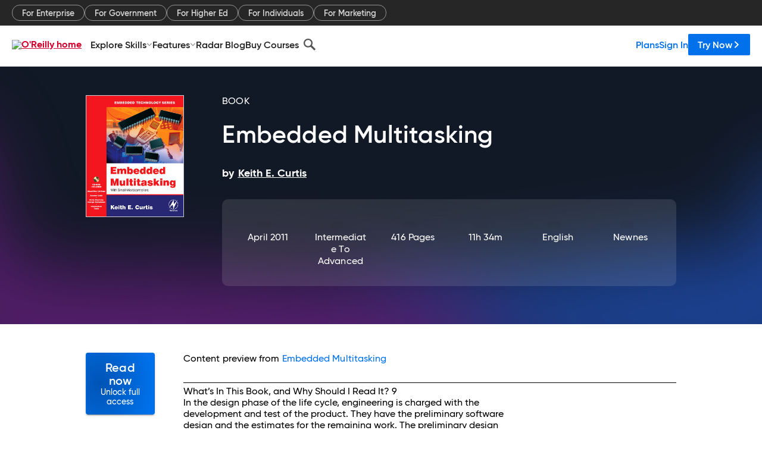

--- FILE ---
content_type: text/plain
request_url: https://c.6sc.co/?m=1
body_size: 2
content:
6suuid=062b3417e5a02f00f1b570693c01000074570e00